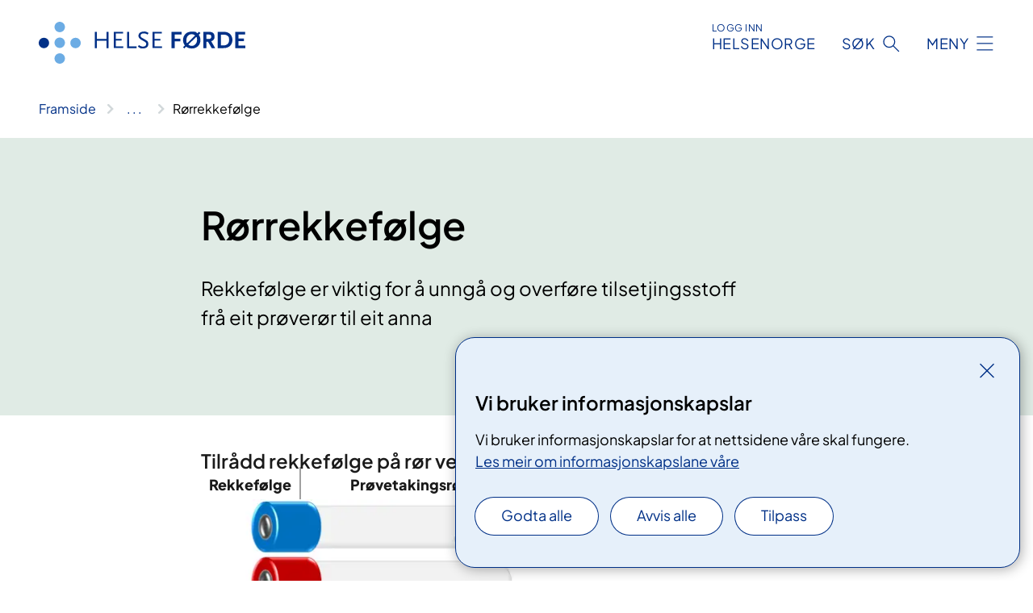

--- FILE ---
content_type: text/html; charset=utf-8
request_url: https://www.helse-forde.no/laboratorieinformasjon/lmbb-dokument/rorrekkefolge
body_size: 6907
content:


<!DOCTYPE html>

<html lang="nn">

<head>
    <meta name="viewport" content="width=device-width, initial-scale=1" />
    <meta name="format-detection" content="telephone=no" />
    <link href="/static/css/mainstyles.D7Hp8eqn.css" rel="stylesheet"></link>
    <link href="/static/css/components.DD6By0E_.css" rel="stylesheet"></link>
    <link rel="stylesheet" href="/FNSP.styles.css?v=f81adc5c18d68f283c5b8f323da36fa19757957d31440b228f6c420bdaa7cc42" />


<title>R&#xF8;rrekkef&#xF8;lge - Helse F&#xF8;rde HF</title>
  <meta name="description" content="Rekkef&#xF8;lge er viktig for &#xE5; unng&#xE5; og overf&#xF8;re tilsetjingsstoff fr&#xE5; eit pr&#xF8;ver&#xF8;r til eit anna" />


    <meta property="og:title" content="R&#xF8;rrekkef&#xF8;lge" />
    <meta property="twitter:title" content="R&#xF8;rrekkef&#xF8;lge" />
  <meta property="og:description" content="Rekkef&#xF8;lge er viktig for &#xE5; unng&#xE5; og overf&#xF8;re tilsetjingsstoff fr&#xE5; eit pr&#xF8;ver&#xF8;r til eit anna" />
  <meta property="twitter:description" content="Rekkef&#xF8;lge er viktig for &#xE5; unng&#xE5; og overf&#xF8;re tilsetjingsstoff fr&#xE5; eit pr&#xF8;ver&#xF8;r til eit anna" />
  <meta name="twitter:card" content="summary_large_image" />
  <meta property="og:image" content="https://www.helse-forde.no/4afafb/contentassets/0bf14ccfd943476682f49a39052af7b1/logosome.jpg?width=1200&height=628&quality=80" />
  <meta property="twitter:image" content="https://www.helse-forde.no/4afafb/contentassets/0bf14ccfd943476682f49a39052af7b1/logosome.jpg?width=1200&height=628&quality=80" />
  <meta property="og:image:secure_url" content="https://www.helse-forde.no/4afafb/contentassets/0bf14ccfd943476682f49a39052af7b1/logosome.jpg?width=1200&height=628&quality=80" />
  <meta property="og:image:alt" content="Logo" />
  <meta property="twitter:image:alt" content="Logo" />
                <link rel="icon" href="/494e26/globalassets/system/favicon-vest.svg">


<div id="matomo-tracking-props" data-baseUrl="https://app-fnsp-matomo-analytics-prod.azurewebsites.net/" data-siteId="27"></div>
    <script>
        FNSP = {};
        FNSP.API = "https://www.helse-forde.no";
        FNSP.IsPrint = false;
        FNSP.CurrentSite = {Name: "Helse F&#xF8;rde", Id: "f5610832-f733-4879-95d7-2dc68bc67bcf", StartPage: "609108" }
        FNSP.SingleKey = "FOssxJD0F5jW1TW3VRuqxRkuLlAulQIpUCXRESLCOaCvrZEt";
        FNSP.FindEnabled = true;
        FNSP.StoredQuery = false;
    </script>
    <script>
!function(T,l,y){var S=T.location,k="script",D="instrumentationKey",C="ingestionendpoint",I="disableExceptionTracking",E="ai.device.",b="toLowerCase",w="crossOrigin",N="POST",e="appInsightsSDK",t=y.name||"appInsights";(y.name||T[e])&&(T[e]=t);var n=T[t]||function(d){var g=!1,f=!1,m={initialize:!0,queue:[],sv:"5",version:2,config:d};function v(e,t){var n={},a="Browser";return n[E+"id"]=a[b](),n[E+"type"]=a,n["ai.operation.name"]=S&&S.pathname||"_unknown_",n["ai.internal.sdkVersion"]="javascript:snippet_"+(m.sv||m.version),{time:function(){var e=new Date;function t(e){var t=""+e;return 1===t.length&&(t="0"+t),t}return e.getUTCFullYear()+"-"+t(1+e.getUTCMonth())+"-"+t(e.getUTCDate())+"T"+t(e.getUTCHours())+":"+t(e.getUTCMinutes())+":"+t(e.getUTCSeconds())+"."+((e.getUTCMilliseconds()/1e3).toFixed(3)+"").slice(2,5)+"Z"}(),iKey:e,name:"Microsoft.ApplicationInsights."+e.replace(/-/g,"")+"."+t,sampleRate:100,tags:n,data:{baseData:{ver:2}}}}var h=d.url||y.src;if(h){function a(e){var t,n,a,i,r,o,s,c,u,p,l;g=!0,m.queue=[],f||(f=!0,t=h,s=function(){var e={},t=d.connectionString;if(t)for(var n=t.split(";"),a=0;a<n.length;a++){var i=n[a].split("=");2===i.length&&(e[i[0][b]()]=i[1])}if(!e[C]){var r=e.endpointsuffix,o=r?e.location:null;e[C]="https://"+(o?o+".":"")+"dc."+(r||"services.visualstudio.com")}return e}(),c=s[D]||d[D]||"",u=s[C],p=u?u+"/v2/track":d.endpointUrl,(l=[]).push((n="SDK LOAD Failure: Failed to load Application Insights SDK script (See stack for details)",a=t,i=p,(o=(r=v(c,"Exception")).data).baseType="ExceptionData",o.baseData.exceptions=[{typeName:"SDKLoadFailed",message:n.replace(/\./g,"-"),hasFullStack:!1,stack:n+"\nSnippet failed to load ["+a+"] -- Telemetry is disabled\nHelp Link: https://go.microsoft.com/fwlink/?linkid=2128109\nHost: "+(S&&S.pathname||"_unknown_")+"\nEndpoint: "+i,parsedStack:[]}],r)),l.push(function(e,t,n,a){var i=v(c,"Message"),r=i.data;r.baseType="MessageData";var o=r.baseData;return o.message='AI (Internal): 99 message:"'+("SDK LOAD Failure: Failed to load Application Insights SDK script (See stack for details) ("+n+")").replace(/\"/g,"")+'"',o.properties={endpoint:a},i}(0,0,t,p)),function(e,t){if(JSON){var n=T.fetch;if(n&&!y.useXhr)n(t,{method:N,body:JSON.stringify(e),mode:"cors"});else if(XMLHttpRequest){var a=new XMLHttpRequest;a.open(N,t),a.setRequestHeader("Content-type","application/json"),a.send(JSON.stringify(e))}}}(l,p))}function i(e,t){f||setTimeout(function(){!t&&m.core||a()},500)}var e=function(){var n=l.createElement(k);n.src=h;var e=y[w];return!e&&""!==e||"undefined"==n[w]||(n[w]=e),n.onload=i,n.onerror=a,n.onreadystatechange=function(e,t){"loaded"!==n.readyState&&"complete"!==n.readyState||i(0,t)},n}();y.ld<0?l.getElementsByTagName("head")[0].appendChild(e):setTimeout(function(){l.getElementsByTagName(k)[0].parentNode.appendChild(e)},y.ld||0)}try{m.cookie=l.cookie}catch(p){}function t(e){for(;e.length;)!function(t){m[t]=function(){var e=arguments;g||m.queue.push(function(){m[t].apply(m,e)})}}(e.pop())}var n="track",r="TrackPage",o="TrackEvent";t([n+"Event",n+"PageView",n+"Exception",n+"Trace",n+"DependencyData",n+"Metric",n+"PageViewPerformance","start"+r,"stop"+r,"start"+o,"stop"+o,"addTelemetryInitializer","setAuthenticatedUserContext","clearAuthenticatedUserContext","flush"]),m.SeverityLevel={Verbose:0,Information:1,Warning:2,Error:3,Critical:4};var s=(d.extensionConfig||{}).ApplicationInsightsAnalytics||{};if(!0!==d[I]&&!0!==s[I]){var c="onerror";t(["_"+c]);var u=T[c];T[c]=function(e,t,n,a,i){var r=u&&u(e,t,n,a,i);return!0!==r&&m["_"+c]({message:e,url:t,lineNumber:n,columnNumber:a,error:i}),r},d.autoExceptionInstrumented=!0}return m}(y.cfg);function a(){y.onInit&&y.onInit(n)}(T[t]=n).queue&&0===n.queue.length?(n.queue.push(a),n.trackPageView({})):a()}(window,document,{src: "https://js.monitor.azure.com/scripts/b/ai.2.gbl.min.js", crossOrigin: "anonymous", cfg: {instrumentationKey: 'fe8cae6d-aa1c-4609-89b8-088240892f8a', disableCookiesUsage: true }});
</script>

    <script src="/fnspLocalization/deep-merge.js"></script><script src="/fnspLocalization/SharedResources?lang=nn"></script>
    <script src="/fnspLocalization/DocumentListResources?lang=nn"></script>
    <script src="/fnspLocalization/EventResources?lang=nn"></script>
    <script src="/fnspLocalization/DateResources?lang=nn"></script>
    <script src="/fnspLocalization/ClinicalTrialResources?lang=nn"></script>
</head>

<body class="ui-public">
    
    
<div reactComponentId='CookieConsentComponent-e26be2b0-444c-427a-b385-2a58a66663eb' data-json='{"model":{"title":"Vi bruker informasjonskapslar","description":"Vi bruker informasjonskapslar for at nettsidene v\u00E5re skal fungere.","analyticsTitle":"Trafikkanalyse og statistikk","analyticsDescription":"Ved \u00E5 godta desse informasjonskapslane, samtykker du til anonym registrering av statistikk som blir brukt til \u00E5 forbetre innhaldet og brukaropplevinga til nettstaden.","thirdPartyTitle":"Informasjons\u0026shy;kapslar fr\u00E5 tredjepartar","thirdPartyDescription":"Nokre av nettsidene v\u00E5re kan vise innebygd innhald fr\u00E5 andre nettstader, som for eksempel videoar. Desse eksterne innhaldsleverand\u00F8rane bruker eigne informasjonskapslar for \u00E5 kunne vise innhaldet.","thirdPartyCookieNotAvailable":null,"requiredTitle":"N\u00F8dvendige informasjons\u0026shy;kapslar","requiredDescription":"Desse informasjonskapslane handterer reint tekniske funksjonar p\u00E5 nettstaden og er n\u00F8dvendige for at nettsidene v\u00E5re skal fungere","surveyTitle":"Sp\u00F8rje\u0026shy;unders\u00F8kingar","surveyDescription":"Ved \u00E5 godta desse informasjonskapslane, samtykker du til anonym lagring av kva du svarer p\u00E5 sp\u00F8rsm\u00E5let om deltaking.","acceptAllText":"Godta alle","acceptSelectedText":"Godta valde","acceptNecessaryText":"Godta berre n\u00F8dvendige","rejectAllText":"Avvis alle","readMoreAbout":"Les mer om","manageCookiesText":"Administrere informasjonskapslar","withdrawCookiesDescription":"Du kan endre samtykket n\u00E5r som helst ved \u00E5 velje \u00ABAdministrere informasjonskapslar\u00BB nedst p\u00E5 sida.","customizeText":"Tilpass","saveText":"Lagre","closeText":"Lukk","cancelText":"Avbryt","cookiePageLink":{"href":"/om-nettstaden/informasjonskapslar/","text":"Les meir om informasjonskapslane v\u00E5re","target":"_blank","isExternal":false,"sameSite":true},"consentDisabled":false,"activeButDisabled":false,"initialPopupDisabled":false,"cookieConsentVariables":{"consent_enabled":true,"consent_active_but_disabled":false,"popup_disabled":false,"force_map_manage_cookies_button":true,"refresh_with_querystring":false,"use_local_cookie_if_not_equal":false}}}'></div>
<script type="module" src="/static/js/CookieConsentComponent.D31auazJ.js"></script>
    
    <a href="#main" class="skiplink">
        Hopp til innhald
    </a>
    



<header>
    <div reactComponentId='HeaderComponent-02a4dc2b-bbe9-41b6-8e9b-f1ec8d87e037' data-json='{"headerDTO":{"menu":{"menuButtonText":"Meny","menuItems":[{"title":"Behandlingar","links":[{"href":"/arrangementer/","text":"Kurs og oppl\u00E6ring","target":null,"isExternal":false,"sameSite":true},{"href":"/behandlinger/","text":"Utvalde behandlingar A-\u00C5","target":null,"isExternal":false,"sameSite":true},{"href":"/behandlinger/videokonsultasjon-med-behandlar-via-joinnhnno/","text":"Videokonsultasjon","target":null,"isExternal":false,"sameSite":true},{"href":"/behandlinger/pakkeforlop-for-psykisk-helse-og-rus/","text":"Pakkeforl\u00F8p for psykisk helse og rus","target":null,"isExternal":false,"sameSite":true},{"href":"/behandlinger/pakkeforlop-for-kreft/","text":"Pakkeforl\u00F8p for kreft","target":null,"isExternal":false,"sameSite":true},{"href":"/om-oss/rettar-og-moglegheiter/","text":"Rettar og moglegheiter","target":null,"isExternal":false,"sameSite":true},{"href":"/praktisk-informasjon/","text":"Praktisk informasjon","target":null,"isExternal":false,"sameSite":true},{"href":"/behandlinger/behovsstyrt-poliklinisk-oppfolging/","text":"Behovsstyrt poliklinisk oppf\u00F8lging","target":null,"isExternal":false,"sameSite":true},{"href":"/behandlinger/pust-deg-bedre/","text":"Pust Deg Bedre","target":null,"isExternal":false,"sameSite":true}],"showCookieButtonAt":-1},{"title":"Stadar og avdelingar","links":[{"href":"/avdelinger/","text":"Avdelingar A-\u00C5","target":null,"isExternal":false,"sameSite":true},{"href":"/steder/forde-sentralsjukehus/","text":"F\u00F8rde sentralsjukehus","target":null,"isExternal":false,"sameSite":true},{"href":"/steder/nordfjord-sjukehus/","text":"Nordfjord sjukehus","target":null,"isExternal":false,"sameSite":true},{"href":"/steder/lerdal-sjukehus/","text":"L\u00E6rdal sjukehus","target":null,"isExternal":false,"sameSite":true},{"href":"/steder/nordfjord-psykiatrisenter/","text":"Nordfjord psykiatrisenter","target":null,"isExternal":false,"sameSite":true},{"href":"/steder/sogndal-rutlin/","text":"Sogndal - Indre Sogn psykiatrisenter","target":null,"isExternal":false,"sameSite":true},{"href":"/steder/floro-sms-senteret/","text":"Flor\u00F8 - Sunnfjord medisinske senter","target":null,"isExternal":false,"sameSite":true}],"showCookieButtonAt":-1},{"title":"Fag og forsking","links":[{"href":"/forsking-og-innovasjon/","text":"Forsking og utvikling","target":null,"isExternal":false,"sameSite":true},{"href":"/utdanning-og-kompetanse/","text":"Utdanning og kompetanse","target":null,"isExternal":false,"sameSite":true},{"href":"/laboratorieinformasjon/","text":"Laboratorietenester","target":null,"isExternal":false,"sameSite":true},{"href":"https://labanalyse.helse-forde.no/","text":"Labanalysar","target":null,"isExternal":true,"sameSite":true},{"href":"/samhandling/","text":"Samhandling","target":null,"isExternal":false,"sameSite":true},{"href":"/oversikt-over-kliniske-studier/","text":"Kliniske studier","target":null,"isExternal":false,"sameSite":true}],"showCookieButtonAt":-1},{"title":"Om oss","links":[{"href":"/om-oss/","text":"Om Helse F\u00F8rde","target":null,"isExternal":false,"sameSite":true},{"href":"/om-oss/jobb-med-oss-i-helse-forde/","text":"Jobb med oss i Helse F\u00F8rde","target":null,"isExternal":false,"sameSite":true},{"href":"/avdelinger/kommunikasjonsavdelinga/mediekontakt/","text":"Media","target":null,"isExternal":false,"sameSite":true},{"href":"https://helse-vest.no/om-oss/for-leverandorar","text":"For leverand\u00F8rar","target":null,"isExternal":true,"sameSite":true},{"href":"/om-oss/nye-forde-sjukehus/","text":"Nye F\u00F8rde sjukehus","target":null,"isExternal":false,"sameSite":true},{"href":"/om-oss/styret-i-helse-forde/styredokument-helse-forde-hf/","text":"Styredokument","target":null,"isExternal":false,"sameSite":true},{"href":"/om-oss/offentleg-postjournal-helse-forde/","text":"Offentleg postjournal","target":null,"isExternal":false,"sameSite":true},{"href":"/om-oss/kontaktinformasjon/","text":"Kontakt oss","target":null,"isExternal":false,"sameSite":true}],"showCookieButtonAt":-1}],"headerItemsBottom":[{"href":"/om-oss/jobb-med-oss-i-helse-forde/for-tilsette-i-helse-forde/","text":"For tilsette i Helse F\u00F8rde","target":null,"isExternal":false,"sameSite":true},{"href":"/en/","text":"English","target":null,"isExternal":false,"sameSite":true}],"mainMenuAria":"Hovedmeny"},"search":{"searchButtonText":"S\u00F8k","searchHeadingText":"S\u00F8k","searchPlaceholderText":"S\u00F8k i alt innhald","searchPage":"/sok/","useAutocomplete":true,"autocompleteLanguage":"no","subSiteStartpageGuid":null},"showHeaderSearch":true,"logo":{"startPageUrl":"/","logoUrl":"/495f4b/globalassets/system/logo-helse-forde.svg","alternativeText":"G\u00E5 til forsiden helse-forde.no"},"logoNegative":{"startPageUrl":"/","logoUrl":"/495f2d/globalassets/system/logo-helse-forde-neg.svg","alternativeText":"G\u00E5 til forsiden helse-forde.no"},"login":{"title":"HELSENORGE","stikkTittel":"Logg inn","link":{"href":"https://tjenester.helsenorge.no/auth/signin","text":"Logg inn Helsenorge","target":null}},"skipLinkText":"Hopp til innhald","menuModalTitle":"Hovedmeny","searchModalTitle":"Hoveds\u00F8k","openMenuText":"\u00C5pne meny","closeMenuText":"Lukk","openSearchText":"\u00C5pne s\u00F8k","closeSearchText":"Lukk s\u00F8k","standardColumns":" col-12 col-md-10 col-lg-8 col-xl-7 offset-md-1 offset-lg-2","headerMenuAria":"Toppmeny","disableDefaultHeader":false}}'></div>
<script type="module" src="/static/js/HeaderComponent.GYjjgvWK.js"></script>

</header>    
    <main class="main" id="main">
        <div class="tema-page">
            <div class="">
                <div class="container nav-container">
                        <div class="breadcrumbs-language-nav has-breadcrumb">


<div reactComponentId='BreadcrumbComponent-29b49f12-47fb-4a82-81ca-736cc5789a79' data-json='{"model":[{"text":"Framside","href":"/","showLink":true},{"text":"Laboratorietenester","href":"/laboratorieinformasjon/","showLink":true},{"text":"Lmbb-dokument","href":"/laboratorieinformasjon/lmbb-dokument/","showLink":true},{"text":"R\u00F8rrekkef\u00F8lge","href":"/laboratorieinformasjon/lmbb-dokument/rorrekkefolge/","showLink":false}]}'></div>
<script type="module" src="/static/js/BreadcrumbComponent.D-xh09s5.js"></script>
                        </div>
                    
                </div>
            </div>
            
            



<div aria-labelledby="sidetittel">
        <div class="tema-page__banner">
            <div class="container">



<div class="row">
    <div class=" col-12 col-md-10 col-lg-8 col-xl-7 offset-md-1 offset-lg-2">
        
<h1 id="sidetittel">R&#xF8;rrekkef&#xF8;lge</h1>
        <p>Rekkef&#xF8;lge er viktig for &#xE5; unng&#xE5; og overf&#xF8;re tilsetjingsstoff fr&#xE5; eit pr&#xF8;ver&#xF8;r til eit anna</p>
        

    </div>
</div>
                <div class="row">
                    <div class="col-md-12">
                    </div>
                </div>
            </div>
        </div>
        <div class="content container">
            <div class="row">
                
<div class="anchor-nav-container text-container col-12 col-md-10 col-lg-8 col-xl-7 offset-md-1 offset-lg-2">
    


<div class="table-responsive"><table cellspacing="0" style=""><caption><div><br /></div><div style="text-align:left;">Tilrådd rekkefølge på rør ved venøs prøvetaking&#58;</div><div style="text-align:left;"><figure class="polaroid polaroid--cloud polaroid--no-border"><picture><source srcset="/4aa8de/contentassets/805b394a8d074a07922a4af7f180d437/rorrekkefolgje-bergen-bmp.bmp?width=611&height=407&quality=80&format=webp 611w" sizes="611px" /><img alt="rekkefølge rør" src="/4aa8de/contentassets/805b394a8d074a07922a4af7f180d437/rorrekkefolgje-bergen-bmp.bmp?width=611&amp;height=407&amp;quality=80&amp;format=webp" loading="lazy" decoding="async" class="image polaroid__image polaroid__image--landscape" data-credit="" data-prefix="Foto" data-original-height="460" data-original-width="611" data-height="407" data-width="611" class="image polaroid__image polaroid__image--landscape" /></picture></figure><br /></div><div><br /></div><div><br /></div><div><br /></div><div><br /></div><div><br /></div><div><br /></div><div>Rekkefølge på rør</div></caption><tbody><tr class="ms-rteTableHeaderRow-default"><th class="ms-rteTableHeaderEvenCol-default" rowspan="1" colspan="1" style="">​Rekkefølge<br /></th><th class="ms-rteTableHeaderOddCol-default" rowspan="1" colspan="1" style="">Prøvetakingsrør​<br /></th><th class="ms-rteTableHeaderEvenCol-default" rowspan="1" colspan="1" style="">​Fargekode på kork<br /><br /></th><th class="ms-rteTableHeaderOddCol-default" rowspan="1" colspan="1" style="">​<br /></th><th class="ms-rteTableHeaderEvenCol-default" rowspan="1" colspan="1" style="">​</th></tr><tr><td rowspan="1" colspan="1" data-label="​Rekkefølge" style="">​1<br /></td><td colspan="1" data-label="Prøvetakingsrør​" style="">​Blodkulturflasker<br /></td><td colspan="1" data-label="​Fargekode på kork" style="">​<br /></td><td colspan="1" style="">​</td><td style="">​</td></tr><tr><td rowspan="1" colspan="1" data-label="​Rekkefølge" style="">​2<br /></td><td rowspan="1" colspan="1" data-label="Prøvetakingsrør​" style="">​Na-citrat rør&#160;<br /></td><td rowspan="1" colspan="1" data-label="​Fargekode på kork" style="">​Blå<br /></td><td rowspan="1" colspan="1" style="">​<br /></td><td rowspan="1" style="">​</td></tr><tr><td rowspan="1" colspan="1" data-label="​Rekkefølge" style="">​3<br /></td><td colspan="1" data-label="Prøvetakingsrør​" style="">​Serumrør med eller utan gel<br /></td><td colspan="1" data-label="​Fargekode på kork" style="">​Raud eller gul<br /></td><td colspan="1" style="">​</td><td style="">​</td></tr><tr><td rowspan="1" colspan="1" data-label="​Rekkefølge" style="">​4<br /></td><td colspan="1" data-label="Prøvetakingsrør​" style="">​Heparinrør med eller utan gel<br /></td><td colspan="1" data-label="​Fargekode på kork" style="">​Grøn<br /></td><td colspan="1" style="">​</td><td style="">​<br /></td></tr><tr><td rowspan="1" colspan="1" data-label="​Rekkefølge" style="">​5<br /></td><td colspan="1" data-label="Prøvetakingsrør​" style="">​EDTA-rør med eller utan gel<br /></td><td colspan="1" data-label="​Fargekode på kork" style="">​Lilla eller kvit<br /></td><td colspan="1" style="">​</td><td style="">​</td></tr><tr><td rowspan="1" colspan="1" data-label="​Rekkefølge" style="">​6<br /></td><td colspan="1" data-label="Prøvetakingsrør​" style="">​Senkningsrør<br /></td><td colspan="1" data-label="​Fargekode på kork" style="">​Svart<br /></td><td colspan="1" style="">​</td><td style="">​</td></tr><tr><td rowspan="1" colspan="1" data-label="​Rekkefølge" style="">​7<br /></td><td colspan="1" data-label="Prøvetakingsrør​" style="">​Andre rør<br /></td><td colspan="1" data-label="​Fargekode på kork" style="">​<br /></td><td colspan="1" style="">​</td><td style="">​</td></tr></tbody></table></div>
</div>

            </div>
        </div>
</div>

<div class="block-content">
    
<div>

    <div class="container">
        <div class="row">
            <div class="text-container col-12 col-md-10 col-lg-8 col-xl-7 offset-md-1 offset-lg-2">
                <div class="text-block">
                    


<p><em>Obs. Ved kapillærprøvetaking er det anbefalt ei anna rekkefølge&#58;</em></p><p><em>&#160; &#160;&#160; 1.Rør tilsett EDTA (lilla kork)</em></p><p><em>&#160; &#160; 2.Rør til framstilling av serum (gul eller raud kork)</em><br /></p><p><br /></p>
                </div>
            </div>
        </div>
    </div>
</div>
</div>


    <div class="page-dates page-dates--standard container">
        <div class="page-dates__date">
            Sist oppdatert 29.05.2020
        </div>
    </div>


            
        </div>
            <div class="container print-feedback_container">
                <div class="row">
                    <div class="col-12 col-md-8 col-lg-7 offset-lg-1 col-xl-9 offset-xl-0">


<div reactComponentId='FeedbackComponent-d0025ce9-46cf-4fa6-a6cd-59cd58a33641' data-json='{"model":{"contentId":609228,"characterLimit":255,"cancelButtonText":"Avbryt","characterLimitText":"{count}/{limit} tegn","commentDescription":"Tilbakemeldinga vil ikkje bli svart p\u00E5. Ikkje send personleg informasjon, for eksempel namn, epost, telefonnummer eller personnummer.","commentLabel":"Kva kan vi gjere for \u00E5 bli betre?","requiredFieldText":null,"yesCommentLabel":"S\u00E5 bra. Fortel oss gjerne kva du var forn\u00F8gd med.","yesCommentDescription":null,"emptyCommentErrorMessage":"Ver venleg og skriv ei tilbakemelding.","commentTooLongErrorMessage":"Tilbakemeldinga er for lang.","feedbackInputValidation":"^[A-Za-z\u00C0-\u00D6\u00D8-\u00F6\u00F8-\u00FF0-9\u010D\u0111\u014B\u0161\u0167\u017E,.;:\\?\\-\\s]*$","invalidInputErrorMessage":"Tilbakemeldinga inneheld tegn som ikkje er tillatt.","noButtonText":"Nei","responseErrorMessage":"Noko gjekk gale.","submitButtonText":"Send","successMessage":"Takk for tilbakemeldinga.","yesButtonText":"Ja","title":"Fann du det du leita etter?"}}'></div>
<script type="module" src="/static/js/FeedbackComponent.jQT8HJyz.js"></script>
                    </div>
                    <div class="d-flex col-md-3 col-lg-2 offset-md-1 offset-lg-1 justify-content-center justify-content-md-end align-items-start">

<div reactComponentId='PrintComponent-c45c1d19-a1fe-4afa-a696-b9edb849b6ba' data-json='{"filename":"rorrekkefolge","contentId":609228,"language":"nn","buttonAtTop":false,"showPropertiesSelection":false,"properties":[{"name":"CustomFrontpage","label":"Eget forsideark med tittel og ingress","show":true}]}'></div>
<script type="module" src="/static/js/PrintComponent.kEgYpnwc.js"></script>
                    </div>
                </div>
            </div>
    </main>



<footer class="footer">
    <div class="container">
            <div class="footer__menu">
                <nav aria-label="Bunnmeny" class="footer__menu-container">
                    <ul>
                            <li>
                                <h2 class="footer__menu-title">Rettar</h2>
                                <ul>
                                        <li class="footer__menu-item"><a class="anchorlink anchorlink--white" href="/om-oss/rettar-og-moglegheiter/"><span>Rettar og moglegheiter</span></a></li>
                                        <li class="footer__menu-item"><a class="anchorlink anchorlink--white" href="/om-oss/rettar-og-moglegheiter/pasientreiser/"><span>Pasientreiser</span></a></li>
                                        <li class="footer__menu-item"><a class="anchorlink anchorlink--white" href="/om-oss/informasjon-om-behandling-av-personopplysningar-i-helse-forde-hf/"><span>Behandling av personopplysningar</span></a></li>
                                        <li class="footer__menu-item"><a class="anchorlink anchorlink--white" href="/om-oss/personvernerklering-for-helse-forde-hf/"><span>Personvernerkl&#xE6;ring</span></a></li>
                                </ul>
                            </li>
                            <li>
                                <h2 class="footer__menu-title">Kontakt oss</h2>
                                <ul>
                                        <li class="footer__menu-item"><a class="anchorlink anchorlink--white" href="/om-oss/kontaktinformasjon/"><span>Kontaktinformasjon</span></a></li>
                                        <li class="footer__menu-item"><a class="anchorlink anchorlink--white" href="/kart/"><span>Kart</span></a></li>
                                        <li class="footer__menu-item"><a class="anchorlink anchorlink--white" href="/avdelinger/kommunikasjonsavdelinga/mediekontakt/"><span>Mediekontakt</span></a></li>
                                </ul>
                            </li>
                            <li>
                                <h2 class="footer__menu-title">F&#xF8;lg oss</h2>
                                <ul>
                                        <li class="footer__menu-item"><a class="anchorlink anchorlink--white anchorlink--external" href="https://www.facebook.com/helseforde/"><span>Facebook</span></a></li>
                                        <li class="footer__menu-item"><a class="anchorlink anchorlink--white anchorlink--external" href="https://no.linkedin.com/company/helse-forde"><span>LinkedIn</span></a></li>
                                        <li class="footer__menu-item"><a class="anchorlink anchorlink--white anchorlink--external" href="https://www.instagram.com/helseforde/"><span>Instagram</span></a></li>
                                </ul>
                            </li>
                            <li>
                                <h2 class="footer__menu-title">Om nettstaden</h2>
                                <ul>
                                            <li class="footer__menu-item"><button class="manage-cookies anchorlink anchorlink--white"><span>Administrere informasjonskapslar</span></button></li>
                                        <li class="footer__menu-item"><a class="anchorlink anchorlink--white" href="/om-nettstaden/informasjonskapslar/"><span>Informasjonskapslar</span></a></li>
                                        <li class="footer__menu-item"><a class="anchorlink anchorlink--white" href="/om-nettstaden/personvern/"><span>Personvern</span></a></li>
                                        <li class="footer__menu-item"><a class="anchorlink anchorlink--white anchorlink--external" href="https://uustatus.no/nn/erklaringer/publisert/9bfee7eb-fb71-4bde-9ca2-acbb834ce627"><span>Tilgjengelegheitserkl&#xE6;ring</span></a></li>
                                </ul>
                            </li>
                    </ul>

                </nav>
            </div>
    </div>
    
    
    <div class="footer__bottom">
        <div class="container">
                <a href="/" class="footer__logo-link">
                    <img class="footer__logo" src="/495f2d/globalassets/system/logo-helse-forde-neg.svg" alt="G&#xE5; til forsiden helse-forde.no" />
                </a>
            <p class="footer__text">
                
            </p>
            <div class="footer__contact row">
                    <section class="col-12 col-md-6 col-xl-4" aria-labelledby="footer-contact-main-section">
                        <h2 class="visuallyhidden" id="footer-contact-main-section">Kontaktinformasjon</h2>
                            <section class="footer__contact-item" aria-labelledby="footer-contact-section-phone">
                                <h3 class="footer__contact-label" id="footer-contact-section-phone">Telefon</h3>


<p><a class="phone-link" href="tel:57839000">57 83 90 00</a></p>
                            </section>
                    </section>
                <div class="col-12 col-md-6 col-xl-8">
                    <div class="row">
                            <section class="col-12 col-xl-6" aria-labelledby="footer-address-main-section">
                                <h2 class="visuallyhidden" id="footer-address-main-section">Adresse</h2>
                                    <section class="footer__contact-item" aria-labelledby="footer-contact-section-postal">
                                        <h3 class="footer__contact-label" id="footer-contact-section-postal">Postadresse</h3>



        <p>Helse F&#xF8;rde HF</p>
    <p>Postboks 1000</p>
    <p>6807 F&#xF8;rde</p>
                                    </section>
                            </section>
                        <section class="col-12 col-xl-6 footer__partner" aria-labelledby="footer-organization-section-main">
                            <h2 class="visuallyhidden" id="footer-organization-section-main">Organisasjon</h2>
                                <div class="footer__contact-item">
                                    <h3 class="footer__contact-label">Organisasjonsnummer</h3>
                                    <p class="footer__no-wrap">983 974 732</p>
                                </div>
                            <p class="footer__partner-text"></p>
                        </section>
                    </div>
            
                </div>
            </div>
        </div>
    </div>
</footer>   
    
    <script defer="defer" src="/Util/Find/epi-util/find.js"></script>
<script>
document.addEventListener('DOMContentLoaded',function(){if(typeof FindApi === 'function'){var api = new FindApi();api.setApplicationUrl('/');api.setServiceApiBaseUrl('/find_v2/');api.processEventFromCurrentUri();api.bindWindowEvents();api.bindAClickEvent();api.sendBufferedEvents();}})
</script>

    <script type="module" src="/static/js/shared.CuAa4I5B.js"></script>
    <script src="/resources/bootstrap.min.js?v=9bcd4d0f29dc6556ebeeff44eaa0965f0c7f7308ee58394708cce2f698cca1b0"></script>
    <script type="module" src="/static/js/TableOfContentComponent.Ca_zE37b.js"></script>

</body>

</html>


--- FILE ---
content_type: application/javascript
request_url: https://www.helse-forde.no/fnspLocalization/SharedResources?lang=nn
body_size: -1328
content:
window.fnspLocalization = jsResourceHandler.deepmerge(window.fnspLocalization || {}, {"SharedResources":{"SpecialtyTitleMultiple":"Spesialitetar","ShowLess2":"Vis færre","AnchorNavigationMenuTitle":"Innhald på denne sida","And":"Og","ShowMore":"Vis meir","SubjectTitle":"Fagområde","OpenSearchText":"Åpne søk","PrintButtonText":"Utskrift","PageNotFoundText":"Sida du leitar etter finst ikkje på denne adressa. Sida kan vere flytta eller sletta.","CloseMenuText":"Lukk","SkipLinkText":"Hopp til innhald","ShowFullBreadcrumb":"Vis hele brødsmulestien","MenuModalTitle":"Hovedmeny","CloseSearchText":"Lukk søk","ErrorGraphSearchTitle":"Feil med søk","SearchModalTitle":"Hovedsøk","MethodTypeTitle":"Type","HRCSTitle":"Helsekategori","ShowLess":"Vis mindre","MethodPhaseTitle":"Fase","OpenMenuText":"Åpne meny","StagingEnvBannerContent":"Dette er et testmiljø. Informasjonen som vises her er ikke nødvendigvis riktig.","ReadMoreAbout":"Les mer om","Breadcrumb":"Brødsmulesti","CooperationTitle":"Samarbeid med","SearchFilterHospital":"Sjukehus","StagingEnvBannerLinkText":"Gå til det ekte nettstedet til {nettsted}","Or":"Eller","ResponsibleDepartmentTitle":"Ansvarlig enhet","ResultsSkipLinkText":"Hopp til resultater","ResetSearchText":"Nullstill søk","ResponsibleHospitalTitle":"Ansvarlig sykehus","PageNotFoundTitle":"Fann ikkje sida","Close":"Lukk","MethodStatusTitle":"Status","ShowMore2":"Vis fleire","MedicalTreatmentTitle":"Relevant behandling","Updated":"Sist oppdatert","SpecialtyTitle":"Spesialitet","LanguageSwitch":"Språkvelger","AboutTheSite":"Om nettstedet","PrintPDFButtonText":"PDF-utskrift","EventCategoryTitle":"Kurs- og møtetype","SearchFilterOrganization":"Føretak","Published":"Publisert","ErrorGraphSearchText":"Det oppstod en feil under søket. Vennligst prøv igjen senere."}})

--- FILE ---
content_type: application/javascript
request_url: https://www.helse-forde.no/fnspLocalization/ClinicalTrialResources?lang=nn
body_size: -1448
content:
window.fnspLocalization = jsResourceHandler.deepmerge(window.fnspLocalization || {}, {"ClinicalTrialResources":{"ContactLabel":"Kontaktinformasjon","SearchHitActiveNoEndDate":"Open for rekruttering","ToDate":"fram til","AboutTrial":"Om studien","ParticipationLabel":"Kven kan delta?","AboutClinicalTrials":"Om kliniske studiar","ClosedTrialLabel":"Studien er avslutta","ClosedTrialRecruitmentLabel":"Stengt for rekruttering","ClinicalTrials":"Kliniske studiar","FromDate":"frå","CristinLabel":"Les meir om studien","ActiveTrialNoDates":"Studien er aktiv. Det er ingen bestemde datoar for rekruttering.","SearchHitActiveNotStarted":"Opnar for rekruttering","CristinLinkText":"Prosjektside i Nasjonalt vitenarkiv","DefaultDetails":"For at du skal bli vurdert som deltakar i ein klinisk studie, må vanlegvis den behandlande legen din sende ein førespurnad til det sjukehuset som er ansvarleg for studien. Du må også passe inn i dei kriteria som forskarane har sett for å velje ut pasientar til studiane sine.","ActiveClosedLabel":"Aktiv, stengt for rekruttering","OpenTrialRecruitmentLabel":"Åpen for rekruttering","OtherHospitalsLabel":"Samarbeid med","ActiveLabel":"Aktiv","SearchHitActiveWithEndDate":"Open for rekruttering fram til","MainContentLabel":"Kva inneber studien?","AdverseOutcomeLabel":"Ver merksam","ActiveOpenLabel":"Aktiv, open for rekruttering","RelevantTreatmentsLabel":"Relevant for","AboutParticipation":"Informasjon om deltaking","ClosedTrialRecruitingLabel":"Rekrutteringa er avslutta","PartnersLabel":"Samarbeidspartnarar","ClosedLabel":"Avslutta","ActiveTrialLabel":"Studien er open for rekruttering","ClinicalTrial":"Klinisk studie","ParticipationDetailsLabel":"Sjekkliste – detaljar om deltaking","ScientificTitleLabel":"Vitskapleg tittel"}})